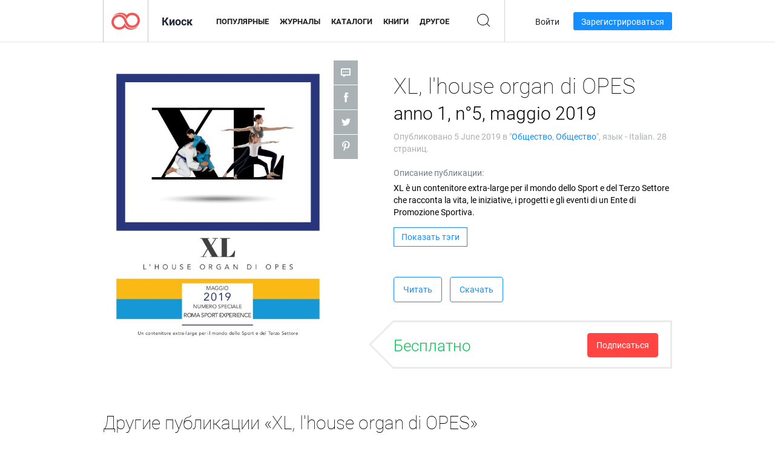

--- FILE ---
content_type: text/html; charset=UTF-8
request_url: https://newsstand.joomag.com/ru/xl-lhouse-organ-di-opes-anno-1-n5-maggio-2019/0899512001559741846
body_size: 6854
content:
<!DOCTYPE html>
<html
        lang="ru"
        class="  jm-desktop"
        data-fb-app-id="185909391439821"
>
<head>
    <meta charset="utf-8">
    <meta http-equiv="X-UA-Compatible" content="IE=edge,chrome=1"/>
    <meta http-equiv="Content-Type" content="text/html; charset=utf-8"/>
    <meta name="csrf-token" content="n8mrdve5EBe3CmlqeQf5GPCVPrSh16Ar2jrPsbFDEym11PH44wg9EbZp9FMYxmaNPn1d2ekNpHyeqMzPOuy4aw">
    
    <title>XL, l&#039;house organ di OPES anno 1, n&deg;5, maggio 2019 | Киоск Joomag </title>

        <meta name="description" content="Получите цифровую версию подписок и публикаций XL, l&#039;house organ di OPES anno 1, n&deg;5, maggio 2019 онлайн от Joomag. Покупайте, скачивайте и читайте XL, l&#039;house organ di OPES anno 1, n&deg;5, maggio 2019 на iPad, iPhone, Android, планшетах, Kindle Fire, Windows 8, в Интернете, Mac и ПК только из Joomag - The Digital Newsstand."/>
    <meta name="keywords" content="magazine,sport,news,project,events,social,promotion,volunteering,welfare,terzo settore,no profit"/>
    <meta property="fb:app_id" content="185909391439821"/>
    <meta property="og:description" content="Получите цифровую версию подписок и публикаций XL, l&#039;house organ di OPES anno 1, n&deg;5, maggio 2019 онлайн от Joomag. Покупайте, скачивайте и читайте XL, l&#039;house organ di OPES anno 1, n&deg;5, maggio 2019 на iPad, iPhone, Android, планшетах, Kindle Fire, Windows 8, в Интернете, Mac и ПК только из Joomag - The Digital Newsstand."/>
    
    <meta property="og:title" content="XL, l&#039;house organ di OPES anno 1, n&deg;5, maggio 2019 | Киоск Joomag "/>
    
            <meta property="og:image" name="image" content="https://s11cdn.joomag.com/res_mag/1/1015/1015152/1911968/thumbs/46382899.jpg?1563458926"/>
            <meta property="og:url" content="https://viewer.joomag.com/xl-lhouse-organ-di-opes-anno-1-n5-maggio-2019/0899512001559741846"/>
            <meta name="medium" content="video" />
            <meta property="og:type" content="video"/>
            <meta property="og:video:width" content="398" />
            <meta property="og:video:height" content="224" />
            <meta property="og:video:type" content="application/x-shockwave-flash" />
            <meta property="og:site_name" content="Joomag"/>
            <meta name="twitter:card" content="summary_large_image">
            <meta name="twitter:site" content="@joomag">
            <meta name="twitter:title" content="XL, l&#039;house organ di OPES anno 1, n&deg;5, maggio 2019">
            <meta name="twitter:description" content="Получите цифровую версию подписок и публикаций XL, l&#039;house organ di OPES anno 1, n&deg;5, maggio 2019 онлайн от Joomag. Покупайте, скачивайте и читайте XL, l&#039;house organ di OPES anno 1, n&deg;5, maggio 2019 на iPad, iPhone, Android, планшетах, Kindle Fire, Windows 8, в Интернете, Mac и ПК только из Joomag - The Digital Newsstand.">
            <meta name="twitter:image" content="https://s11cdn.joomag.com/res_mag/1/1015/1015152/1911968/thumbs/46382899.jpg?1563458926">
            <meta name="twitter:image:height" content="300">
                <link rel="canonical" href="https://newsstand.joomag.com/ru/xl-lhouse-organ-di-opes-anno-1-n5-maggio-2019/0899512001559741846" />
    
    <script type="text/javascript" src="https://static.joomag.com/static/js/joomag.js?_=6.13.7"></script>

            <script type="text/javascript" data-cookieconsent="ignore">
            var dataLayer = [
                {
                    'name': '',
                    'email': '',
                    'user_id': '',
                    'account_id': '',
                    'account_plan': '',
                    'is_reader': false,
                    'is_owner': false,
                    'reg_date_timestamp': 0,
                    'hsc_token': '',
                    'office_code': ''
                }
            ];

            
                    </script>

        <!-- Google Tag Manager -->
        <script data-cookieconsent="ignore">(function(w,d,s,l,i){w[l]=w[l]||[];w[l].push({'gtm.start':
                    new Date().getTime(),event:'gtm.js'});var f=d.getElementsByTagName(s)[0],
                j=d.createElement(s),dl=l!='dataLayer'?'&l='+l:'';j.async=true;j.src=
                'https://www.googletagmanager.com/gtm.js?id='+i+dl;f.parentNode.insertBefore(j,f);
            })(window,document,'script','dataLayer','GTM-WVG733');</script>
        <!-- End Google Tag Manager -->
    
    <script type="text/javascript">
        (function(){
            var ie=function(){for(var a=3,b=document.createElement("div"),c=b.getElementsByTagName("i");b.innerHTML="\x3c!--[if gt IE "+ ++a+"]><i></i><![endif]--\x3e",c[0];);return 4<a?a:void 0}();

                if (ie < 9) {
                window.location.href = 'https://www.joomag.com/ru/not-supported-browser';
            }
            })();
    </script>

            <link rel="apple-touch-icon" sizes="180x180" href=https://app.joomag.com/assets/ico/app/apple-touch-icon.png>
    
            <link rel="mask-icon" href="https://app.joomag.com//assets/ico/safari-pinned-tab.svg" color="#158fff">
    
            <link rel="icon" type="image/png" sizes="32x32" href=https://app.joomag.com/assets/ico/favicon-32x32.png>
        <link rel="icon" type="image/png" sizes="16x16" href=https://app.joomag.com/assets/ico/favicon-16x16.png>
    
    <!-- Error?-->
            <link type="text/css" rel="stylesheet" href="https://static.joomag.com/static/css/joomag.css?_=6.13.7" />
    
    <script type="text/javascript" src="//use.typekit.net/olb8zpk.js"></script>
    <script type="text/javascript">try{Typekit.load();}catch(e){}</script>
    <link type="text/css" rel="stylesheet" href=https://app.joomag.com/assets/fonts/fonts.css />

    <link type="text/css" rel="stylesheet" href="https://static.joomag.com/static/css/pages/newsstand.css?_=6.13.7" />
    <!-- HTML5 shim and Respond.js IE8 support of HTML5 elements and media queries -->
    <!--[if lt IE 9]>
    <script src="/assets/js/ie/html5shiv.js"></script>
    <script src="/assets/js/ie/respond.min.js"></script>
    <![endif]-->

    <script type="text/javascript" src="https://static.joomag.com/static/js/pages/newsstand.js?_=6.13.7"></script>    <script type="text/javascript" src="https://app.joomag.com//static/locale/ru.js?_=6.13.7"></script>

    
        <script>
        (function(i,s,o,g,r,a,m){i['GoogleAnalyticsObject']=r;i[r]=i[r]||function(){
            (i[r].q=i[r].q||[]).push(arguments)},i[r].l=1*new Date();a=s.createElement(o),
                m=s.getElementsByTagName(o)[0];a.async=1;a.src=g;m.parentNode.insertBefore(a,m)
        })(window,document,'script','//www.google-analytics.com/analytics.js','ga');

        ga('create', "UA-7054419-13", "newsstand.joomag.com");

        
                ga('send', 'pageview');
    </script>
    

    

            <script>
                window.intercomSettings = {"app_id":"ue3kdzui"};
            </script>

            <script id="Cookiebot" src="https://consent.cookiebot.com/uc.js" data-cbid="bb88d228-984f-4d2c-b2ec-9d951dcda17c"
                data-blockingmode="auto" type="text/javascript"
                data-culture="ru"
                data-georegions="{'region':'AT, BE, BG, CY, CZ, DE, DK, EE, ES, FI, FR, GR, HR, HU, IE, IT, LT, LU, LV, MT, NL, PL, PT, RO, SE, SI, SK, GB','cbid':'4a9f286a-b352-4636-9d11-6f206899f7f9'},{'region':'US-06','cbid':'ee318ebf-3d44-4733-ba6f-e41dc7db7ef4'}"></script>
    
            <base href="https://app.joomag.com/">
    </head>
<body data-environment="production" class="">
<!-- Google Tag Manager (noscript) -->
<noscript><iframe src="https://www.googletagmanager.com/ns.html?id=GTM-WVG733"
                  height="0" width="0" style="display:none;visibility:hidden"></iframe></noscript>
<!-- End Google Tag Manager (noscript) -->

    
<header class="j-header j-header-newsstand">
    <div class="container j-newsstand-header-container">
        <div class="j-header-nav navbar navbar-default" data-opened-page="newsstand">
            <div class="j-logo-container navbar-header">
                <a href="https://newsstand.joomag.com/ru/featured" title="Joomag " rel="home">
                    <img class="j-logo" src="https://app.joomag.com/p.gif" alt="Joomag " />
                </a>
            </div>
            <div class="j-header-page-title">
                Киоск            </div>
            <nav class="j-main-navbar">
                <div class="j-head-navigation-wrapper">
                    <ul class="nav navbar-nav" role="navigation">
                        <li>
                            <a href="https://newsstand.joomag.com/ru/featured" data-page="featured">
                                Популярные                            </a>
                        </li>
                        <li>
                            <a href="https://newsstand.joomag.com/ru/magazines" data-page="magazines">
                                Журналы                            </a>
                        </li>
                        <li>
                            <a href="https://newsstand.joomag.com/ru/catalogues" data-page="catalogues">
                                Каталоги                            </a>
                        </li>
                        <li>
                            <a href="https://newsstand.joomag.com/ru/e-books" data-page="e-books">
                                Книги                            </a>
                        </li>
                        <li>
                            <a href="https://newsstand.joomag.com/ru/others" data-page="others">
                                Другое                            </a>
                        </li>
                    </ul>
                    <div class="j-main-search-panel-container">
                        <div class="j-main-search-panel ">
                            <form method="get" action="https://newsstand.joomag.com/ru">
                                <input class="j-search-input" name="q" value="" placeholder="Введите название..."/>
                                <input type="hidden" name="_csrf_token" value="n8mrdve5EBe3CmlqeQf5GPCVPrSh16Ar2jrPsbFDEym11PH44wg9EbZp9FMYxmaNPn1d2ekNpHyeqMzPOuy4aw">
                            </form>
                            <a href="#" class="j-search-btn">
                                <span class="j-search-btn-icon"></span>
                            </a>
                        </div>
                    </div>
                </div>
            </nav>
            <nav class="navbar-right j-login-toolbar-container">
                                        <ul class="j-unlogged-menu">
                        <li>
                            <a href="https://app.joomag.com/ru/login?reader" class="btn btn-sm j-login-btn">Войти</a>
                        </li>
                        <li>
                            <a href="https://app.joomag.com/ru/signup/newsstand" class="btn btn-sm j-signup-btn">Зарегистрироваться</a>
                        </li>
                    </ul>
                            </nav>
        </div>
    </div>
    <script type="text/javascript">
        (function(e){
            // Setup Main navigation
            var activePage = '';

            if (activePage !== '') {
                $('.j-header-newsstand .j-main-navbar a[data-page="' + activePage + '"]').addClass('active');
            }

            // Setup newsstand search box
            {
                var $newsstandNav = $('.j-header.j-header-newsstand'),
                    $searchPanel = $newsstandNav.find('.j-main-search-panel'),
                    $searchBtn = $searchPanel.find('.j-search-btn'),
                    $searchInput = $searchPanel.find('.j-search-input');

                if( $searchPanel.is('.active') ) {
                    $searchPanel.addClass('active');
                }

                $searchBtn.click(function(e){
                    e.preventDefault();

                    if( $searchPanel.is('.active') ) {
                        $searchPanel.removeClass('active');
                        $searchInput.val('');
                    } else {
                        $searchPanel.addClass('active');
                        $searchInput.focus();
                    }
                });
            }
        })();
    </script>
</header>
    <div class="j-content">
        <script type="text/javascript" src="https://app.joomag.com//static/locale/pages/newsstand/ru.js?_=6.13.7"></script>
<div class="j-newsstand-page container">
<script type="text/template" id="jMagItemTPL">
    <div class="j-magazine <%- cssClass %> <%- blurryCssClass %>" <%- customAttributeStr %> itemscope itemtype="http://schema.org/Article">
        <a class="mag-image-wrap" href="<%- infoPage %>" title="<%- title %>">
            <img class="j-cover" src="<%- cover %>" alt="<%- title %>" itemprop="image"/>
            <%- blurOverlayHtml %>
            <span class="j-hover-overlay">Читать сейчас</span>
        </a>
        <div class="j-title-box">
            <h3 class="j-title" itemprop="name"><a href="<%- infoPage %>"><%- title %></a></h3>
        </div>
        <div class="j-details-box">
            <i class="j-arrow"></i>
            <a class="j-title" href="<%- infoPage %>" itemprop="url"><%- title %></a>
            <p>
                Категория: <a href="<%- categoryPage %>"><%- category %></a>
            </p>
        </div>
    </div>
</script>


    <div class="j-magazine-page" xmlns="http://www.w3.org/1999/html">
        <div class="row j-magazine-container" itemscope itemtype="http://schema.org/Article">
    <div class="col-md-5 j-cover-section j-loading ">
        <i class="j-loader"></i>
        <a class="j-cover" data-href="https://viewer.joomag.com/xl-lhouse-organ-di-opes-anno-1-n5-maggio-2019/0899512001559741846" title="XL, l'house organ di OPES anno 1, n°5, maggio 2019" target="_blank">
            <img src="https://s11cdn.joomag.com/res_mag/1/1015/1015152/1911968/thumbs/46382899.jpg?1563458926" alt="XL, l'house organ di OPES anno 1, n°5, maggio 2019" itemprop="image" />

            
            <span class="j-hover-overlay">Кликнуть для чтения</span>
        </a>
        <ul class="j-social-networks">
            <li class="j-comments-counter">
                <div class="j-social-btn">
                    <div class="j-text">
                        <fb:comments-count href=https://viewer.joomag.com/-/0899512001559741846></fb:comments-count>
                        Комментарии                    </div>
                    <span class="j-icon"><i></i></span>
                    <i class="j-shadow"></i>
                </div>
            </li>
            <li class="j-facebook">
                <div class="j-social-btn">
                    <div class="j-text">
                        <div class="fb-like" data-href="https://viewer.joomag.com/-/0899512001559741846" data-width="150" data-layout="button_count"
                             data-action="like" data-show-faces="false" data-colorscheme="light" data-share="false"></div>
                    </div>
                    <span class="j-icon"><i></i></span>
                    <i class="j-shadow"></i>
                </div>
                <div id="fb-root"></div>
                <script>(function(d, s, id) {
                        var js, fjs = d.getElementsByTagName(s)[0];
                        if (d.getElementById(id)) return;
                        js = d.createElement(s); js.id = id;
                        js.src = "//connect.facebook.net/en_US/all.js#xfbml=1&appId=185909391439821";
                        fjs.parentNode.insertBefore(js, fjs);
                    }(document, 'script', 'facebook-jssdk'));</script>
            </li>
            <li class="j-twitter">
                <div class="j-social-btn">
                    <div class="j-text">
                        <a class="twitter-share-button" href="https://twitter.com/share" data-href="https://newsstand.joomag.com/ru/xl-lhouse-organ-di-opes-anno-1-n5-maggio-2019/0899512001559741846"
                           data-via="joomag" data-lang="en">Tweet</a>
                    </div>
                    <span class="j-icon"><i></i></span>
                    <i class="j-shadow"></i>
                </div>
                <script>!function(d,s,id){var js,fjs=d.getElementsByTagName(s)[0];if(!d.getElementById(id)){js=d.createElement(s);js.id=id;js.src="https://platform.twitter.com/widgets.js";fjs.parentNode.insertBefore(js,fjs);}}(document,"script","twitter-wjs");</script>
            </li>
            <li class="j-pinterest">
                <div class="j-social-btn">
                    <div class="j-text">
                        <a href="//www.pinterest.com/pin/create/button/?url=https%3A%2F%2Fnewsstand.joomag.com%2Fru%2Fxl-lhouse-organ-di-opes-anno-1-n5-maggio-2019%2F0899512001559741846&media=https%3A%2F%2Fs11cdn.joomag.com%2Fres_mag%2F1%2F1015%2F1015152%2F1911968%2Fthumbs%2F46382899.jpg%3F1563458926&description=XL%2C+l%27house+organ+di+OPES+anno+1%2C+n%C2%B05%2C+maggio+2019"
                           data-pin-do="buttonPin" data-pin-config="beside" data-pin-color="white">
                            <img src="//assets.pinterest.com/images/pidgets/pinit_fg_en_rect_white_20.png" />
                        </a>
                    </div>
                    <span class="j-icon"><i></i></span>
                    <i class="j-shadow"></i>
                </div>
                <script type="text/javascript">
                    (function(d){
                        var f = d.getElementsByTagName('SCRIPT')[0], p = d.createElement('SCRIPT');
                        p.type = 'text/javascript';
                        p.async = true;
                        p.src = '//assets.pinterest.com/js/pinit.js';
                        f.parentNode.insertBefore(p, f);
                    }(document));
                </script>
            </li>
        </ul>
    </div>
    <div class="col-md-6 col-md-offset-1 j-information-section">
        <h1 class="j-title-block" itemprop="name">
            <p class="j-magazine-title" title="XL, l&#039;house organ di OPES">XL, l&#039;house organ di OPES</p>
            <span class="j-issue-volume">anno 1, n&deg;5, maggio 2019</span>
        </h1>
                    <div class="j-publish-info">
                Опубликовано <time itemprop='datePublished' datetime='2019-06-05'>5 June 2019</time> в "<a href="https://newsstand.joomag.com/ru/magazines/news/causes-and-social-interests">Общество</a>, <a href="https://newsstand.joomag.com/ru/magazines/news/causes-and-social-interests">Общество</a>", язык - <span itemprop='inLanguage'>Italian</span>. 28 страниц.            </div>
                            <label>Описание публикации:</label>
            <div class="j-description" itemprop="description">
                <span class="j-text">
                    XL &egrave; un contenitore extra-large per il mondo dello Sport e del Terzo Settore che racconta la vita, le iniziative, i progetti e gli eventi di un Ente di Promozione Sportiva.                </span>
                <span class="j-rest-text"></span>
                <i class="j-sep"></i>
                <a class="j-show-more">Еще</a>
            </div>
                            <div class="j-tags-section j-hide-list">
                <span class="j-show-tags-btn">Показать тэги</span>
                <div class="j-tags-list">
                    <span class="j-label">Тэги :</span>
                    <span itemprop="keywords"><a href='https://newsstand.joomag.com/ru/tag/magazine'>magazine</a> &middot; <a href='https://newsstand.joomag.com/ru/tag/sport'>sport</a> &middot; <a href='https://newsstand.joomag.com/ru/tag/news'>news</a> &middot; <a href='https://newsstand.joomag.com/ru/tag/project'>project</a> &middot; <a href='https://newsstand.joomag.com/ru/tag/events'>events</a> &middot; <a href='https://newsstand.joomag.com/ru/tag/social'>social</a> &middot; <a href='https://newsstand.joomag.com/ru/tag/promotion'>promotion</a> &middot; <a href='https://newsstand.joomag.com/ru/tag/volunteering'>volunteering</a> &middot; <a href='https://newsstand.joomag.com/ru/tag/welfare'>welfare</a> &middot; <a href='https://newsstand.joomag.com/ru/tag/terzo-settore'>terzo settore</a> &middot; <a href='https://newsstand.joomag.com/ru/tag/no-profit'>no profit</a></span>
                </div>
            </div>
                <div class="j-actions-section">
                            <div class="j-main-actions">
                    <a href="https://viewer.joomag.com/xl-lhouse-organ-di-opes-anno-1-n5-maggio-2019/0899512001559741846" class="btn btn-primary" target="_blank" itemprop="url">
                        Читать</a>

                                                                        <a rel="nofollow" href="https://app.joomag.com/Frontend/WebService/downloadPDF.php?UID=0899512001559741846"
                               class="btn btn-primary j-download-button"
                               data-loading-text="Начало загрузки...">Скачать</a>
                                                            </div>
            
            
                    <div class="j-purchase-block j-free-subscription">

                        <span class="j-text">Бесплатно</span>
                        <button class="btn btn-danger pull-right j-subscribe-link"
                                data-remote="/modal-popups/subscribe-form.php?norefresh&uid=0899512001559741846"
                                data-toggle="modal">
                            Подписаться                        </button>
                    </div>
                    <div class="j-purchase-block j-subscribed j-not-loggedin-subscriber hidden">
                        <span class="j-text">Вы подписаны!</span>
                    </div>
                        </div>
    </div>
    </div>
    <div class="j-comments-container">
        <div class="j-comments-block">
            <div class="j-comments">
                <div id="fb-root"></div>
                <script>(function(d, s, id) {
                        var js, fjs = d.getElementsByTagName(s)[0];
                        if (d.getElementById(id)) return;
                        js = d.createElement(s); js.id = id;
                        js.src = "//connect.facebook.net/en_US/all.js#xfbml=1&appId=" + joomag.config.fb.APP_ID;
                        fjs.parentNode.insertBefore(js, fjs);
                    }(document, 'script', 'facebook-jssdk'));</script>

                <div class="fb-comments" data-href="https://viewer.joomag.com/-/0899512001559741846" data-width="780" data-numposts="5" data-colorscheme="light"></div>
            </div>
            <i class="j-close-btn"></i>
        </div>
    </div>
            <div class="j-back-issues-list-container">
            <h2>Другие публикации «XL, l&#039;house organ di OPES»</h2>
            <div class="j-back-issues-list">
                <div class="j-wrapper">
                    <div class="j-magazines">
                    </div>
                    <i class="j-loader"></i>
                </div>
                <i class="j-prev"></i>
                <i class="j-next"></i>
            </div>
            <a class="j-view-all-issues-link" href="https://newsstand.joomag.com/ru/xl-lhouse-organ-di-opes/M0472135001549987634">Посмотреть все публикации</a>
        </div>
                <div class="j-related-magazines-container">
            <h2>Сопутствующие Журналы</h2>
            <div class="j-magazines-column-view"></div>
        </div>
        </div>
    <script type="text/javascript">
        (function(){
            var page = new joomag.frontend.newsstandPage({
                mag_list_container: '.j-magazines-column-view',
                mag_page: '.j-magazine-page',
                setID: '1149746',
                setUID: 'M0472135001549987634',
                issueUID: '0899512001559741846',
                mag_tpl: $('script#jMagItemTPL').html(),
                filtration: {
                    feed: 'related_magazines',
                    issue_uid: '0899512001559741846'
                },
                urls: {
                    readMagazine: 'https://viewer.joomag.com/xl-lhouse-organ-di-opes-anno-1-n5-maggio-2019/0899512001559741846'
                }
            });

            page.initMagazinePage();

            joomag.removeScriptTag();
        })();
    </script>
</div>
    </div>
    <footer class="j-footer j-footer-newsstand">
    <div class="j-footer-primary container">
        <div class="row">
            <div class="col-xs-6 col-sm-3 col-md-3 col-lg-3 j-footer-links">
                <h5>Компания</h5>
                <ul class="list-unstyled">
                    <li>
                        <a href="https://www.joomag.com/">Joomag </a>
                    </li>
                    <li>
                        <a href="https://www.joomag.com/ru/about-us">О нас</a>
                    </li>
                                        <li>
                        <a href="https://blog.joomag.com/" target="_blank">Блог</a>
                    </li>
                    <li>
                        <a href="#contact-us" onclick="return false">Свяжитесь с нами</a>
                    </li>
                </ul>
            </div>
            <div class="col-xs-12 col-sm-3 col-md-3 col-lg-3 pull-right">
                <div class="j-footer-social">
                    <ul class="list-inline">
                        <li>
                            <a href="http://www.facebook.com/joomag" target="_blank" title="Facebook"
                               class="j-facebook"></a>
                        </li>
                        <li>
                            <a href="http://twitter.com/Joomag" target="_blank" title="Twitter" class="j-twitter"></a>
                        </li>
                        <li>
                            <a href="http://www.linkedin.com/company/joomag" target="_blank" title="LinkedIn"
                               class="j-linkedin"></a>
                        </li>
                    </ul>
                </div>
                                <div class="text-center j-footer-address-box en">
                    <address>
                        <a href="https://www.google.com/maps/place/75 E. Santa Clara St., Floor 6, San Jose, CA 95113"
                           target="_blank" property="address" typeof="PostalAddress">
                            <span property="streetAddress">75 E. Santa Clara St., Floor 6<br></span>
                            <span property="addressLocality">San Jose</span>,
                            <span property="addressRegion">CA</span>
                            <span property="postalCode">95113</span>
                        </a>
                    </address>

                    <a href="tel:+18888548036" class="j-telephone"
                       property="telephone" content="+18888548036">
                        +1 888 854 8036                    </a>

                    <time class="j-opening-hours" property="openingHours"
                          datetime="Mo-Fr 8am-5pm -8:00">Mon-Fri 8am-5pm PST</time>
                </div>
                                </div>
        </div>
    </div>
    <div class="j-footer-secondary">
        <div class="container">
            <div class="navbar navbar-default">
                <div class="navbar-header">
                    <span class="j-copyright-text">&copy; 2026 Joomag, Inc. Все права защищены.</span>
                </div>
                <ul class="nav navbar-nav navbar-right">
                    <li>
                        <a href="https://www.joomag.com/ru/privacy" target="_blank" rel="nofollow">Политика конфиденциальности</a>
                    </li>
                    <li>
                        <a href="https://www.joomag.com/ru/terms" target="_blank" rel="nofollow">Условия использования</a>
                    </li>
                                            <li class="dropup" style="width: auto; white-space:nowrap;">
                            <a href="https://newsstand.joomag.com/ru/xl-lhouse-organ-di-opes-anno-1-n5-maggio-2019/0899512001559741846" class="dropdown-toggle"
                               data-toggle="dropdown">Язык — Русский                                <b class="caret"></b></a>
                            <ul class="dropdown-menu" style="min-width: 100%; width: 100%;">
                                                                    <li><a href="https://newsstand.joomag.com/en/xl-lhouse-organ-di-opes-anno-1-n5-maggio-2019/0899512001559741846">English</a>
                                    </li>
                                                                    <li><a href="https://newsstand.joomag.com/de/xl-lhouse-organ-di-opes-anno-1-n5-maggio-2019/0899512001559741846">Deutsch</a>
                                    </li>
                                                                    <li><a href="https://newsstand.joomag.com/es/xl-lhouse-organ-di-opes-anno-1-n5-maggio-2019/0899512001559741846">Español</a>
                                    </li>
                                                                    <li><a href="https://newsstand.joomag.com/fr/xl-lhouse-organ-di-opes-anno-1-n5-maggio-2019/0899512001559741846">Français</a>
                                    </li>
                                                                    <li><a href="https://newsstand.joomag.com/pt-BR/xl-lhouse-organ-di-opes-anno-1-n5-maggio-2019/0899512001559741846">Português (Brasil)</a>
                                    </li>
                                                                    <li><a href="https://newsstand.joomag.com/zh/xl-lhouse-organ-di-opes-anno-1-n5-maggio-2019/0899512001559741846">中文</a>
                                    </li>
                                                            </ul>
                        </li>
                                    </ul>
            </div>
        </div>
    </div>
</footer>

    <!-- Modal -->
    <div class="modal fade" id="j-remote-modal-dialog" tabindex="-1" role="dialog" aria-hidden="true">
    </div><!-- /.modal -->
</body>
</html>


--- FILE ---
content_type: text/html; charset=UTF-8
request_url: https://app.joomag.com/Frontend/WebService/magazines.json.php?isAjax=true&feed=back_issues&set_id=1149746&not_include_issue_uid=0899512001559741846&offset=0&limit=4
body_size: 582
content:
{"items":[{"uid":"0909058001579598504","title":"XL, l'house organ di OPES anno 1, n\u00b010, dicembre 2019","cover":"https:\/\/s11cdn.joomag.com\/res_mag\/1\/1015\/1015152\/2115699\/thumbs\/51240461.jpg?1579615242","volume":"anno 1, n\u00b010, dicembre 2019","category":"\u041e\u0431\u0449\u0435\u0441\u0442\u0432\u043e","url":"https:\/\/viewer.joomag.com\/xl-lhouse-organ-di-opes-anno-1-n10-dicembre-2019\/0909058001579598504","infoPage":"https:\/\/newsstand.joomag.com\/ru\/xl-lhouse-organ-di-opes-anno-1-n10-dicembre-2019\/0909058001579598504","categoryPage":"https:\/\/newsstand.joomag.com\/ru\/magazines\/news\/causes-and-social-interests","magInfo":"https:\/\/newsstand.joomag.com\/ru\/xl-lhouse-organ-di-opes-anno-1-n10-dicembre-2019\/0909058001579598504","width":612,"height":792,"showAdultOverlay":0},{"uid":"0935704001575472784","title":"XL, l'house organ di OPES anno 1, n\u00b09, novembre 2019","cover":"https:\/\/s11cdn.joomag.com\/res_mag\/1\/1015\/1015152\/2083839\/thumbs\/50479238.jpg?1579535395","volume":"anno 1, n\u00b09, novembre 2019","category":"\u041e\u0431\u0449\u0435\u0441\u0442\u0432\u043e","url":"https:\/\/viewer.joomag.com\/xl-lhouse-organ-di-opes-anno-1-n9-novembre-2019\/0935704001575472784","infoPage":"https:\/\/newsstand.joomag.com\/ru\/xl-lhouse-organ-di-opes-anno-1-n9-novembre-2019\/0935704001575472784","categoryPage":"https:\/\/newsstand.joomag.com\/ru\/others\/news\/causes-and-social-interests","magInfo":"https:\/\/newsstand.joomag.com\/ru\/xl-lhouse-organ-di-opes-anno-1-n9-novembre-2019\/0935704001575472784","width":612,"height":792,"showAdultOverlay":0},{"uid":"0306590001573226021","title":"XL, l'house organ di OPES anno 1, n\u00b08, ottobre 2019","cover":"https:\/\/s11cdn.joomag.com\/res_mag\/1\/1015\/1015152\/2060854\/thumbs\/49933543.jpg?1579535946","volume":"anno 1, n\u00b08, ottobre 2019","category":"\u041e\u0431\u0449\u0435\u0441\u0442\u0432\u043e","url":"https:\/\/viewer.joomag.com\/xl-lhouse-organ-di-opes-anno-1-n8-ottobre-2019\/0306590001573226021","infoPage":"https:\/\/newsstand.joomag.com\/ru\/xl-lhouse-organ-di-opes-anno-1-n8-ottobre-2019\/0306590001573226021","categoryPage":"https:\/\/newsstand.joomag.com\/ru\/magazines\/news\/causes-and-social-interests","magInfo":"https:\/\/newsstand.joomag.com\/ru\/xl-lhouse-organ-di-opes-anno-1-n8-ottobre-2019\/0306590001573226021","width":612,"height":792,"showAdultOverlay":0},{"uid":"0120265001569229810","title":"XL, l'house organ di OPES anno 1, n\u00b07, numero doppio agosto | settembre 2019","cover":"https:\/\/s11cdn.joomag.com\/res_mag\/1\/1015\/1015152\/2011963\/thumbs\/48865577.jpg?1573226021","volume":"anno 1, n\u00b07, numero doppio agosto | settembre 2019","category":"\u041e\u0431\u0449\u0435\u0441\u0442\u0432\u043e","url":"https:\/\/viewer.joomag.com\/xl-lhouse-organ-di-opes-anno-1-n7-numero-doppio-agosto-settembre-2019\/0120265001569229810","infoPage":"https:\/\/newsstand.joomag.com\/ru\/xl-lhouse-organ-di-opes-anno-1-n7-numero-doppio-agosto-settembre-2019\/0120265001569229810","categoryPage":"https:\/\/newsstand.joomag.com\/ru\/magazines\/news\/causes-and-social-interests","magInfo":"https:\/\/newsstand.joomag.com\/ru\/xl-lhouse-organ-di-opes-anno-1-n7-numero-doppio-agosto-settembre-2019\/0120265001569229810","width":612,"height":792,"showAdultOverlay":0}],"total":9}

--- FILE ---
content_type: text/html; charset=UTF-8
request_url: https://app.joomag.com/Frontend/WebService/magazines.json.php?isAjax=true&offset=0&limit=15&feed=related_magazines&issue_uid=0899512001559741846
body_size: 1801
content:
{"items":[{"uid":"0664437001640770945","title":"\u0414\u043e\u0431\u0440\u044b\u0439 \u042f\u043c\u0430\u043b","volume":"\u0441\u043f\u0435\u0446\u0438\u0430\u043b\u044c\u043d\u044b\u0439 \u0432\u044b\u043f\u0443\u0441\u043a","category":"Causes & Social Interests","width":"595","height":"841","accountID":"1688617","adultContent":false,"cover":"https:\/\/s9cdn.joomag.com\/res_mag\/1\/1688\/1688617\/2605129\/thumbs\/63083047.jpg?1641751787","url":"https:\/\/viewer.joomag.com\/\u0414\u043e\u0431\u0440\u044b\u0439-\u042f\u043c\u0430\u043b-\u0441\u043f\u0435\u0446\u0438\u0430\u043b\u044c\u043d\u044b\u0439-\u0432\u044b\u043f\u0443\u0441\u043a\/0664437001640770945","infoPage":"https:\/\/newsstand.joomag.com\/en\/\u0414\u043e\u0431\u0440\u044b\u0439-\u042f\u043c\u0430\u043b-\u0441\u043f\u0435\u0446\u0438\u0430\u043b\u044c\u043d\u044b\u0439-\u0432\u044b\u043f\u0443\u0441\u043a\/0664437001640770945","categoryPage":"https:\/\/newsstand.joomag.com\/en\/magazines\/news\/causes-and-social-interests","magInfo":"https:\/\/newsstand.joomag.com\/en\/\u0414\u043e\u0431\u0440\u044b\u0439-\u042f\u043c\u0430\u043b-\u0441\u043f\u0435\u0446\u0438\u0430\u043b\u044c\u043d\u044b\u0439-\u0432\u044b\u043f\u0443\u0441\u043a\/0664437001640770945","showAdultOverlay":0},{"uid":"0046463001623779899","title":"Healing and Hypnotherapy","volume":"Volume 5, Special Issue, 15 June 2021","category":"Causes & Social Interests","width":"612","height":"792","accountID":"412924","adultContent":false,"cover":"https:\/\/s8cdn.joomag.com\/res_mag\/0\/412\/412924\/2498339\/thumbs\/60425901.jpg?1629777888","url":"https:\/\/viewer.joomag.com\/healing-and-hypnotherapy-volume-5-special-issue-15-june-2021\/0046463001623779899","infoPage":"https:\/\/newsstand.joomag.com\/en\/healing-and-hypnotherapy-volume-5-special-issue-15-june-2021\/0046463001623779899","categoryPage":"https:\/\/newsstand.joomag.com\/en\/others\/news\/causes-and-social-interests","magInfo":"https:\/\/newsstand.joomag.com\/en\/healing-and-hypnotherapy-volume-5-special-issue-15-june-2021\/0046463001623779899","showAdultOverlay":0},{"uid":"0342196001622654451","title":"Healing and Hypnotherapy","volume":"Volume 5, Issue -12, 1 June 2021","category":"Causes & Social Interests","width":"612","height":"792","accountID":"412924","adultContent":false,"cover":"https:\/\/s8cdn.joomag.com\/res_mag\/0\/412\/412924\/2489902\/thumbs\/60222641.jpg?1629123274","url":"https:\/\/viewer.joomag.com\/healing-and-hypnotherapy-volume-5-issue-12-1-june-2021\/0342196001622654451","infoPage":"https:\/\/newsstand.joomag.com\/en\/healing-and-hypnotherapy-volume-5-issue-12-1-june-2021\/0342196001622654451","categoryPage":"https:\/\/newsstand.joomag.com\/en\/others\/news\/causes-and-social-interests","magInfo":"https:\/\/newsstand.joomag.com\/en\/healing-and-hypnotherapy-volume-5-issue-12-1-june-2021\/0342196001622654451","showAdultOverlay":0},{"uid":"0568840001558893808","title":"Mi primera publicacion","volume":"REVISTA DIGITAL","category":"Causes & Social Interests","width":"612","height":"792","accountID":"1174795","adultContent":false,"cover":"https:\/\/s9cdn.joomag.com\/res_mag\/1\/1174\/1174795\/1900866\/thumbs\/46106487.jpg?1558943580","url":"https:\/\/viewer.joomag.com\/mi-primera-publicacion-revista-digital\/0568840001558893808","infoPage":"https:\/\/newsstand.joomag.com\/en\/mi-primera-publicacion-revista-digital\/0568840001558893808","categoryPage":"https:\/\/newsstand.joomag.com\/en\/others\/news\/causes-and-social-interests","magInfo":"https:\/\/newsstand.joomag.com\/en\/mi-primera-publicacion-revista-digital\/0568840001558893808","showAdultOverlay":0},{"uid":"0682087001562320971","title":"Revista MayoresUDP N\u00ba270","volume":"Junio 2019","category":"Causes & Social Interests","width":"651","height":"850","accountID":"1203195","adultContent":false,"cover":"https:\/\/s9cdn.joomag.com\/res_mag\/1\/1203\/1203195\/1942805\/thumbs\/47139966.jpg?1562324744","url":"https:\/\/viewer.joomag.com\/revista-mayoresudp-n\u00ba270-junio-2019\/0682087001562320971","infoPage":"https:\/\/newsstand.joomag.com\/en\/revista-mayoresudp-n\u00ba270-junio-2019\/0682087001562320971","categoryPage":"https:\/\/newsstand.joomag.com\/en\/magazines\/news\/causes-and-social-interests","magInfo":"https:\/\/newsstand.joomag.com\/en\/revista-mayoresudp-n\u00ba270-junio-2019\/0682087001562320971","showAdultOverlay":0},{"uid":"0311669001562007547","title":"Nurse-Family Partnership NewsLink","volume":"Summer 2019","category":"Causes & Social Interests","width":"595","height":"841","accountID":"206701","adultContent":false,"cover":"https:\/\/s9cdn.joomag.com\/res_mag\/0\/206\/206701\/1937557\/thumbs\/47011372.jpg?1630625309","url":"https:\/\/viewer.joomag.com\/nurse-family-partnership-newslink-summer-2019\/0311669001562007547","infoPage":"https:\/\/newsstand.joomag.com\/en\/nurse-family-partnership-newslink-summer-2019\/0311669001562007547","categoryPage":"https:\/\/newsstand.joomag.com\/en\/\/news\/causes-and-social-interests","magInfo":"https:\/\/newsstand.joomag.com\/en\/nurse-family-partnership-newslink-summer-2019\/0311669001562007547","showAdultOverlay":0},{"uid":"0309530001555142696","title":"Sightless V","volume":"Sightless V-Magazine","category":"Causes & Social Interests","width":"595","height":"842","accountID":"1123395","adultContent":false,"cover":"https:\/\/s9cdn.joomag.com\/res_mag\/1\/1123\/1123395\/1859733\/thumbs\/45069469.jpg?1558100292","url":"https:\/\/viewer.joomag.com\/sightless-v-sightless-v-magazine\/0309530001555142696","infoPage":"https:\/\/newsstand.joomag.com\/en\/sightless-v-sightless-v-magazine\/0309530001555142696","categoryPage":"https:\/\/newsstand.joomag.com\/en\/magazines\/news\/causes-and-social-interests","magInfo":"https:\/\/newsstand.joomag.com\/en\/sightless-v-sightless-v-magazine\/0309530001555142696","showAdultOverlay":0},{"uid":"0867479001553864571","title":"New Horizons","volume":"April 2019","category":"Causes & Social Interests","width":"595","height":"841","accountID":"591004","adultContent":false,"cover":"https:\/\/s8cdn.joomag.com\/res_mag\/0\/591\/591004\/1845983\/thumbs\/44719463.jpg?1558100266","url":"https:\/\/viewer.joomag.com\/new-horizons-april-2019\/0867479001553864571","infoPage":"https:\/\/newsstand.joomag.com\/en\/new-horizons-april-2019\/0867479001553864571","categoryPage":"https:\/\/newsstand.joomag.com\/en\/magazines\/news\/causes-and-social-interests","magInfo":"https:\/\/newsstand.joomag.com\/en\/new-horizons-april-2019\/0867479001553864571","showAdultOverlay":0},{"uid":"0722968001551457017","title":"Healing and Hypnotherapy","volume":"Volume -3, Issue - 9, 1 March 2019","category":"Causes & Social Interests","width":"612","height":"792","accountID":"412924","adultContent":false,"cover":"https:\/\/s8cdn.joomag.com\/res_mag\/0\/412\/412924\/1818873\/thumbs\/44059985.jpg?1630933546","url":"https:\/\/viewer.joomag.com\/healing-and-hypnotherapy-volume-3-issue-9-1-march-2019\/0722968001551457017","infoPage":"https:\/\/newsstand.joomag.com\/en\/healing-and-hypnotherapy-volume-3-issue-9-1-march-2019\/0722968001551457017","categoryPage":"https:\/\/newsstand.joomag.com\/en\/others\/news\/causes-and-social-interests","magInfo":"https:\/\/newsstand.joomag.com\/en\/healing-and-hypnotherapy-volume-3-issue-9-1-march-2019\/0722968001551457017","showAdultOverlay":0},{"uid":"0030484001599131896","title":"Small Buddies E-Magazine #1","volume":"Small Buddies E-Magazine #1 July 2020","category":"Causes & Social Interests","width":"595","height":"842","accountID":"1536785","adultContent":false,"cover":"https:\/\/s9cdn.joomag.com\/res_mag\/1\/1536\/1536785\/2289918\/thumbs\/55447656.jpg?1600426340","url":"https:\/\/viewer.joomag.com\/small-buddies-e-magazine-1-small-buddies-e-magazine-1-july-2020\/0030484001599131896","infoPage":"https:\/\/newsstand.joomag.com\/en\/small-buddies-e-magazine-1-small-buddies-e-magazine-1-july-2020\/0030484001599131896","categoryPage":"https:\/\/newsstand.joomag.com\/en\/magazines\/news\/causes-and-social-interests","magInfo":"https:\/\/newsstand.joomag.com\/en\/small-buddies-e-magazine-1-small-buddies-e-magazine-1-july-2020\/0030484001599131896","showAdultOverlay":0},{"uid":"0737646001576170936","title":"Healing and Hypnotherapy","volume":"Volume 4 Issue - 6, 1 December 2019","category":"Causes & Social Interests","width":"612","height":"792","accountID":"412924","adultContent":false,"cover":"https:\/\/s8cdn.joomag.com\/res_mag\/0\/412\/412924\/2090121\/thumbs\/50636688.jpg?1629123274","url":"https:\/\/viewer.joomag.com\/healing-and-hypnotherapy-volume-4-issue-6-1-december-2019\/0737646001576170936","infoPage":"https:\/\/newsstand.joomag.com\/en\/healing-and-hypnotherapy-volume-4-issue-6-1-december-2019\/0737646001576170936","categoryPage":"https:\/\/newsstand.joomag.com\/en\/others\/news\/causes-and-social-interests","magInfo":"https:\/\/newsstand.joomag.com\/en\/healing-and-hypnotherapy-volume-4-issue-6-1-december-2019\/0737646001576170936","showAdultOverlay":0},{"uid":"0624846001609522417","title":"Healing and Hypnotherapy","volume":"Volume 5, Issue -7, 1 January 2021","category":"Causes & Social Interests","width":"612","height":"792","accountID":"412924","adultContent":false,"cover":"https:\/\/s8cdn.joomag.com\/res_mag\/0\/412\/412924\/2382873\/thumbs\/57623302.jpg?1629123274","url":"https:\/\/viewer.joomag.com\/healing-and-hypnotherapy-volume-5-issue-7-1-january-2021\/0624846001609522417","infoPage":"https:\/\/newsstand.joomag.com\/en\/healing-and-hypnotherapy-volume-5-issue-7-1-january-2021\/0624846001609522417","categoryPage":"https:\/\/newsstand.joomag.com\/en\/others\/news\/causes-and-social-interests","magInfo":"https:\/\/newsstand.joomag.com\/en\/healing-and-hypnotherapy-volume-5-issue-7-1-january-2021\/0624846001609522417","showAdultOverlay":0},{"uid":"0067772001583982439","title":"IAMAQ MAGAZINE","volume":"Part I","category":"Causes & Social Interests","width":"595","height":"841","accountID":"1368220","adultContent":false,"cover":"https:\/\/s9cdn.joomag.com\/res_mag\/1\/1368\/1368220\/2154429\/thumbs\/52161261.jpg?1588862276","url":"https:\/\/viewer.joomag.com\/iamaq-magazine-part-i\/0067772001583982439","infoPage":"https:\/\/newsstand.joomag.com\/en\/iamaq-magazine-part-i\/0067772001583982439","categoryPage":"https:\/\/newsstand.joomag.com\/en\/magazines\/news\/causes-and-social-interests","magInfo":"https:\/\/newsstand.joomag.com\/en\/iamaq-magazine-part-i\/0067772001583982439","showAdultOverlay":0},{"uid":"0005130001583809915","title":"Revelaciones Sociales y Confabulaciones. Marzo 2020","volume":"Revelaciones Sociales y Confabulaciones.Marzo 2020","category":"Causes & Social Interests","width":"595","height":"841","accountID":"1363639","adultContent":false,"cover":"https:\/\/s9cdn.joomag.com\/res_mag\/1\/1363\/1363639\/2152864\/thumbs\/52117430.jpg?1584087781","url":"https:\/\/viewer.joomag.com\/revelaciones-sociales-y-confabulaciones-marzo-2020-revelaciones-sociales-y-confabulacionesmarzo-2020\/0005130001583809915","infoPage":"https:\/\/newsstand.joomag.com\/en\/revelaciones-sociales-y-confabulaciones-marzo-2020-revelaciones-sociales-y-confabulacionesmarzo-2020\/0005130001583809915","categoryPage":"https:\/\/newsstand.joomag.com\/en\/magazines\/news\/causes-and-social-interests","magInfo":"https:\/\/newsstand.joomag.com\/en\/revelaciones-sociales-y-confabulaciones-marzo-2020-revelaciones-sociales-y-confabulacionesmarzo-2020\/0005130001583809915","showAdultOverlay":0},{"uid":"0883511001583808227","title":"Healing and Hypnotherapy","volume":"Volume - 4, issue 9 1 March 2020","category":"Causes & Social Interests","width":"612","height":"792","accountID":"412924","adultContent":false,"cover":"https:\/\/s8cdn.joomag.com\/res_mag\/0\/412\/412924\/2152845\/thumbs\/52116938.jpg?1629123274","url":"https:\/\/viewer.joomag.com\/healing-and-hypnotherapy-volume-4-issue-9-1-march-2020\/0883511001583808227","infoPage":"https:\/\/newsstand.joomag.com\/en\/healing-and-hypnotherapy-volume-4-issue-9-1-march-2020\/0883511001583808227","categoryPage":"https:\/\/newsstand.joomag.com\/en\/others\/news\/causes-and-social-interests","magInfo":"https:\/\/newsstand.joomag.com\/en\/healing-and-hypnotherapy-volume-4-issue-9-1-march-2020\/0883511001583808227","showAdultOverlay":0}],"total":1856}